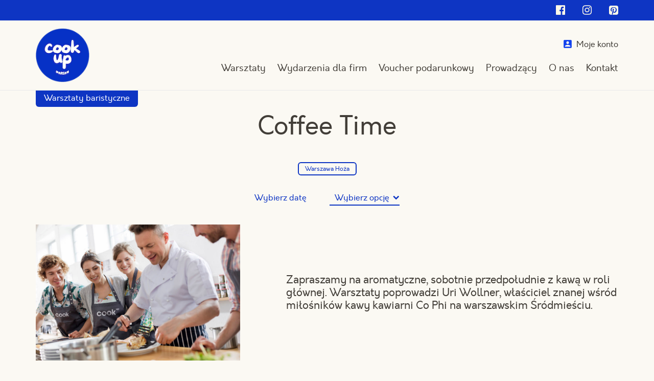

--- FILE ---
content_type: text/html; charset=UTF-8
request_url: https://www.cookup.pl/p/coffee-time/
body_size: 15948
content:
<!DOCTYPE html>
<html lang="pl-PL" itemscope itemtype="http://schema.org/WebPage">
<head>
<meta charset="UTF-8">
<!--
 name="author" content="GeekRoom.pl | www.geekroom.pl - Aleksander Mirecki, Piotr Rumianowski"

                                                .,,
              @@@@@@@@@@#                       *@&
            &@@                                 *@&
           %@%              .@@@@@&    (@@@@@,  *@&    &@,
           @@              @@     #@ .@&     @@ *@&  &@(
           @@       @@@@@ /@&&&&&&&@(@@&&&&&&&@ *@&&@%
           ,@@         @@ *@/        @@         *@& &@&
            .@@(       @@  @@.        @@        *@&   @@             ..
  @@@@@@@@@(   &@@@@@@@#    .@@@@@@*   /@@@@@&  *@&    *@&           @@
  @@*     #@%                                                        @@
  @@*     /@%  ,@@@@@&@@@@@&@@@@@/   @%.@@@@  @@@@@      %@ /@@@@&   @@
  @@*   *@@#  @@     %@* ,@&     @@  @@    &@@    @@     %@&     @@  @@
  @@#(#@@    @@,  @   @@ @@   %  .@@ @@    *@&    %@.    %@/     %@, @@
  @@*   &@&  @@,  @   @@ @@   @  .@@ @@    *@&    %@.    %@/     %@, @@
  @@*     @@  @@     &@, .@&     @@  @@    *@&    %@. ,. %@#    .@@  @@
  @@*      @@# *@@@@@&     &@@@@@(   @@    *@&    %@.*@@ %@/@@@@@*   @@
                                                         %@/
                     *&@@@%*                             %@/
                                                         %@/
-->
<meta name="viewport" content="width=device-width, initial-scale=1">
<title>Coffee Time - CookUp</title>
<link rel="profile" href="http://gmpg.org/xfn/11">

<script>
	// Google Consent Mode
	window.dataLayer = window.dataLayer || [];
	function gtag(){dataLayer.push(arguments);}

	gtag( 'consent', 'default', {
		ad_storage: 'denied',
		ad_user_data: 'denied',
		ad_personalization: 'denied',
		analytics_storage: 'denied',
		functionality_storage: 'denied',
		personalization_storage: 'denied',
		security_storage: 'denied',
		wait_for_update: 500
	});

	gtag( 'set', 'ads_data_redaction', true );

	[ 'scmp:cookiesaccepted', 'scmp:cookieschanged' ].forEach( function( e ) {
		window.addEventListener( e, () => {
			const analytics = CookieConsent.acceptedCategory( 'analytics' );
			const marketing = CookieConsent.acceptedCategory( 'marketing' );

			gtag( 'consent', 'update', {
				ad_storage: marketing ? 'granted' : 'denied',
				ad_user_data: marketing ? 'granted' : 'denied',
				ad_personalization: marketing ? 'granted' : 'denied',
				analytics_storage: analytics ? 'granted' : 'denied',
				functionality_storage: 'granted',
				personalization_storage: marketing ? 'granted' : 'denied',
				security_storage: 'granted'
			});
		});
	});
</script>

<meta name='robots' content='index, follow, max-image-preview:large, max-snippet:-1, max-video-preview:-1' />

<!-- Google Tag Manager for WordPress by gtm4wp.com -->
<script data-cfasync="false" data-pagespeed-no-defer>
	var gtm4wp_datalayer_name = "dataLayer";
	var dataLayer = dataLayer || [];
</script>
<!-- End Google Tag Manager for WordPress by gtm4wp.com -->
	<!-- This site is optimized with the Yoast SEO plugin v26.7 - https://yoast.com/wordpress/plugins/seo/ -->
	<link rel="canonical" href="https://www.cookup.pl/p/coffee-time/" />
	<meta property="og:locale" content="pl_PL" />
	<meta property="og:type" content="article" />
	<meta property="og:title" content="Coffee Time - CookUp" />
	<meta property="og:description" content="Zapraszamy na aromatyczne, sobotnie przedpołudnie z kawą w roli głównej. Warsztaty poprowadzi Uri Wollner, właściciel znanej wśród miłośników kawy kawiarni Co Phi na warszawskim Śródmieściu." />
	<meta property="og:url" content="https://www.cookup.pl/p/coffee-time/" />
	<meta property="og:site_name" content="CookUp" />
	<meta property="article:modified_time" content="2018-10-22T10:01:43+00:00" />
	<meta property="og:image" content="https://www.cookup.pl/wp-content/uploads/2018/10/16-12_ao_0823.jpg" />
	<meta property="og:image:width" content="1112" />
	<meta property="og:image:height" content="741" />
	<meta property="og:image:type" content="image/jpeg" />
	<meta name="twitter:card" content="summary_large_image" />
	<meta name="twitter:label1" content="Szacowany czas czytania" />
	<meta name="twitter:data1" content="1 minuta" />
	<script type="application/ld+json" class="yoast-schema-graph">{"@context":"https://schema.org","@graph":[{"@type":"WebPage","@id":"https://www.cookup.pl/p/coffee-time/","url":"https://www.cookup.pl/p/coffee-time/","name":"Coffee Time - CookUp","isPartOf":{"@id":"https://www.cookup.pl/#website"},"primaryImageOfPage":{"@id":"https://www.cookup.pl/p/coffee-time/#primaryimage"},"image":{"@id":"https://www.cookup.pl/p/coffee-time/#primaryimage"},"thumbnailUrl":"https://www.cookup.pl/newcookup/wp-content/uploads/2018/10/16-12_ao_0823.jpg","datePublished":"2018-10-22T09:59:05+00:00","dateModified":"2018-10-22T10:01:43+00:00","breadcrumb":{"@id":"https://www.cookup.pl/p/coffee-time/#breadcrumb"},"inLanguage":"pl-PL","potentialAction":[{"@type":"ReadAction","target":["https://www.cookup.pl/p/coffee-time/"]}]},{"@type":"ImageObject","inLanguage":"pl-PL","@id":"https://www.cookup.pl/p/coffee-time/#primaryimage","url":"https://www.cookup.pl/newcookup/wp-content/uploads/2018/10/16-12_ao_0823.jpg","contentUrl":"https://www.cookup.pl/newcookup/wp-content/uploads/2018/10/16-12_ao_0823.jpg","width":1112,"height":741},{"@type":"BreadcrumbList","@id":"https://www.cookup.pl/p/coffee-time/#breadcrumb","itemListElement":[{"@type":"ListItem","position":1,"name":"Strona główna","item":"https://www.cookup.pl/"},{"@type":"ListItem","position":2,"name":"Sklep","item":"https://www.cookup.pl/sklep/"},{"@type":"ListItem","position":3,"name":"Coffee Time"}]},{"@type":"WebSite","@id":"https://www.cookup.pl/#website","url":"https://www.cookup.pl/","name":"CookUp","description":"","publisher":{"@id":"https://www.cookup.pl/#organization"},"potentialAction":[{"@type":"SearchAction","target":{"@type":"EntryPoint","urlTemplate":"https://www.cookup.pl/?s={search_term_string}"},"query-input":{"@type":"PropertyValueSpecification","valueRequired":true,"valueName":"search_term_string"}}],"inLanguage":"pl-PL"},{"@type":"Organization","@id":"https://www.cookup.pl/#organization","name":"CookUp","url":"https://www.cookup.pl/","logo":{"@type":"ImageObject","inLanguage":"pl-PL","@id":"https://www.cookup.pl/#/schema/logo/image/","url":"https://www.cookup.pl/newcookup/wp-content/uploads/2025/07/cookup-logo.png","contentUrl":"https://www.cookup.pl/newcookup/wp-content/uploads/2025/07/cookup-logo.png","width":120,"height":121,"caption":"CookUp"},"image":{"@id":"https://www.cookup.pl/#/schema/logo/image/"}}]}</script>
	<!-- / Yoast SEO plugin. -->


<link rel="alternate" title="oEmbed (JSON)" type="application/json+oembed" href="https://www.cookup.pl/wp-json/oembed/1.0/embed?url=https%3A%2F%2Fwww.cookup.pl%2Fp%2Fcoffee-time%2F" />
<link rel="alternate" title="oEmbed (XML)" type="text/xml+oembed" href="https://www.cookup.pl/wp-json/oembed/1.0/embed?url=https%3A%2F%2Fwww.cookup.pl%2Fp%2Fcoffee-time%2F&#038;format=xml" />
<style id='wp-img-auto-sizes-contain-inline-css' type='text/css'>
img:is([sizes=auto i],[sizes^="auto," i]){contain-intrinsic-size:3000px 1500px}
/*# sourceURL=wp-img-auto-sizes-contain-inline-css */
</style>
<style id='classic-theme-styles-inline-css' type='text/css'>
/*! This file is auto-generated */
.wp-block-button__link{color:#fff;background-color:#32373c;border-radius:9999px;box-shadow:none;text-decoration:none;padding:calc(.667em + 2px) calc(1.333em + 2px);font-size:1.125em}.wp-block-file__button{background:#32373c;color:#fff;text-decoration:none}
/*# sourceURL=/wp-includes/css/classic-themes.min.css */
</style>
<link rel='stylesheet' id='photoswipe-css' href='https://www.cookup.pl/newcookup/wp-content/plugins/woocommerce/assets/css/photoswipe/photoswipe.min.css?ver=10.4.3' type='text/css' media='all' />
<link rel='stylesheet' id='photoswipe-default-skin-css' href='https://www.cookup.pl/newcookup/wp-content/plugins/woocommerce/assets/css/photoswipe/default-skin/default-skin.min.css?ver=10.4.3' type='text/css' media='all' />
<link rel='stylesheet' id='woocommerce-layout-css' href='https://www.cookup.pl/newcookup/wp-content/plugins/woocommerce/assets/css/woocommerce-layout.css?ver=10.4.3' type='text/css' media='all' />
<link rel='stylesheet' id='woocommerce-smallscreen-css' href='https://www.cookup.pl/newcookup/wp-content/plugins/woocommerce/assets/css/woocommerce-smallscreen.css?ver=10.4.3' type='text/css' media='only screen and (max-width: 768px)' />
<link rel='stylesheet' id='woocommerce-general-css' href='https://www.cookup.pl/newcookup/wp-content/plugins/woocommerce/assets/css/woocommerce.css?ver=10.4.3' type='text/css' media='all' />
<style id='woocommerce-inline-inline-css' type='text/css'>
.woocommerce form .form-row .required { visibility: visible; }
/*# sourceURL=woocommerce-inline-inline-css */
</style>
<link rel='stylesheet' id='scmp-cookie-consent-css' href='https://www.cookup.pl/newcookup/wp-content/plugins/splendid-cmp/assets/css/front/cookie-consent.min.css?ver=1.1.8' type='text/css' media='all' />
<link rel='stylesheet' id='wcssb-section-css' href='https://www.cookup.pl/newcookup/wp-content/plugins/splendid-sales-booster/assets/css/front/section.min.css?ver=1.5.2' type='text/css' media='all' />
<link rel='stylesheet' id='geekroom-style-css' href='https://www.cookup.pl/newcookup/wp-content/themes/geekroom/style.css?ver=22' type='text/css' media='all' />
<link rel='stylesheet' id='bootstrap-css' href='https://www.cookup.pl/newcookup/wp-content/themes/geekroom/bootstrap/css/bootstrap.css?ver=22' type='text/css' media='all' />
<link rel='stylesheet' id='projekt-css-css' href='https://www.cookup.pl/newcookup/wp-content/themes/geekroom/cookup-20251028v1.css?ver=1' type='text/css' media='all' />
<link rel='stylesheet' id='font-awesome-css-css' href='https://www.cookup.pl/newcookup/wp-content/themes/geekroom/fonts/font-awesome/css/font-awesome.min.css?ver=22' type='text/css' media='all' />
<link rel='stylesheet' id='font-more-sugar-css-css' href='https://www.cookup.pl/newcookup/wp-content/themes/geekroom/fonts/more-sugar/more-sugar.css?ver=22' type='text/css' media='all' />
<link rel='stylesheet' id='flexible-shipping-free-shipping-css' href='https://www.cookup.pl/newcookup/wp-content/plugins/flexible-shipping/assets/dist/css/free-shipping.css?ver=6.5.3.2' type='text/css' media='all' />
<link rel='stylesheet' id='payu-gateway-css' href='https://www.cookup.pl/newcookup/wp-content/plugins/woo-payu-payment-gateway/assets/css/payu-gateway.css?ver=2.9.0' type='text/css' media='all' />
<script type="text/javascript" src="https://www.cookup.pl/newcookup/wp-content/themes/geekroom/js/jquery/jquery.min.js?ver=6.9" id="jquery-js"></script>
<script type="text/javascript" src="https://www.cookup.pl/newcookup/wp-content/plugins/woocommerce/assets/js/zoom/jquery.zoom.min.js?ver=1.7.21-wc.10.4.3" id="wc-zoom-js" defer="defer" data-wp-strategy="defer"></script>
<script type="text/javascript" src="https://www.cookup.pl/newcookup/wp-content/plugins/woocommerce/assets/js/flexslider/jquery.flexslider.min.js?ver=2.7.2-wc.10.4.3" id="wc-flexslider-js" defer="defer" data-wp-strategy="defer"></script>
<script type="text/javascript" src="https://www.cookup.pl/newcookup/wp-content/plugins/woocommerce/assets/js/photoswipe/photoswipe.min.js?ver=4.1.1-wc.10.4.3" id="wc-photoswipe-js" defer="defer" data-wp-strategy="defer"></script>
<script type="text/javascript" src="https://www.cookup.pl/newcookup/wp-content/plugins/woocommerce/assets/js/photoswipe/photoswipe-ui-default.min.js?ver=4.1.1-wc.10.4.3" id="wc-photoswipe-ui-default-js" defer="defer" data-wp-strategy="defer"></script>
<script type="text/javascript" id="wc-single-product-js-extra">
/* <![CDATA[ */
var wc_single_product_params = {"i18n_required_rating_text":"Prosz\u0119 wybra\u0107 ocen\u0119","i18n_rating_options":["1 z 5 gwiazdek","2 z 5 gwiazdek","3 z 5 gwiazdek","4 z 5 gwiazdek","5 z 5 gwiazdek"],"i18n_product_gallery_trigger_text":"Wy\u015bwietl pe\u0142noekranow\u0105 galeri\u0119 obrazk\u00f3w","review_rating_required":"no","flexslider":{"rtl":false,"animation":"slide","smoothHeight":true,"directionNav":false,"controlNav":"thumbnails","slideshow":false,"animationSpeed":500,"animationLoop":false,"allowOneSlide":false},"zoom_enabled":"1","zoom_options":[],"photoswipe_enabled":"1","photoswipe_options":{"shareEl":false,"closeOnScroll":false,"history":false,"hideAnimationDuration":0,"showAnimationDuration":0},"flexslider_enabled":"1"};
//# sourceURL=wc-single-product-js-extra
/* ]]> */
</script>
<script type="text/javascript" src="https://www.cookup.pl/newcookup/wp-content/plugins/woocommerce/assets/js/frontend/single-product.min.js?ver=10.4.3" id="wc-single-product-js" defer="defer" data-wp-strategy="defer"></script>
<script type="text/javascript" src="https://www.cookup.pl/newcookup/wp-content/plugins/woocommerce/assets/js/jquery-blockui/jquery.blockUI.min.js?ver=2.7.0-wc.10.4.3" id="wc-jquery-blockui-js" defer="defer" data-wp-strategy="defer"></script>
<script type="text/javascript" src="https://www.cookup.pl/newcookup/wp-content/plugins/woocommerce/assets/js/js-cookie/js.cookie.min.js?ver=2.1.4-wc.10.4.3" id="wc-js-cookie-js" defer="defer" data-wp-strategy="defer"></script>
<script type="text/javascript" id="woocommerce-js-extra">
/* <![CDATA[ */
var woocommerce_params = {"ajax_url":"/newcookup/wp-admin/admin-ajax.php","wc_ajax_url":"/?wc-ajax=%%endpoint%%","i18n_password_show":"Poka\u017c has\u0142o","i18n_password_hide":"Ukryj has\u0142o"};
//# sourceURL=woocommerce-js-extra
/* ]]> */
</script>
<script type="text/javascript" src="https://www.cookup.pl/newcookup/wp-content/plugins/woocommerce/assets/js/frontend/woocommerce.min.js?ver=10.4.3" id="woocommerce-js" defer="defer" data-wp-strategy="defer"></script>
<script type="text/javascript" id="scmp-cookie-consent-js-extra" data-dont-merge="data-dont-merge">
/* <![CDATA[ */
var scmpCookieConsentSettings = {"rest_url":"https://www.cookup.pl/wp-json/","privacy_policy_url":"https://www.cookup.pl/polityka-prywatnosci/","i18n":{"accept_all":"Zaakceptuj wszystkie","reject_all":null,"privacy_policy":"Polityka prywatno\u015bci","close":"Zamknij","consent":{"title":"Ta witryna korzysta z plik\u00f3w cookies","desc":"Wykorzystujemy pliki cookie do spersonalizowania tre\u015bci i reklam, aby oferowa\u0107 funkcje spo\u0142eczno\u015bciowe i analizowa\u0107 ruch w naszej witrynie. Informacje o tym, jak korzystasz z naszej witryny, udost\u0119pniamy partnerom spo\u0142eczno\u015bciowym, reklamowym i analitycznym. Partnerzy mog\u0105 po\u0142\u0105czy\u0107 te informacje z innymi danymi otrzymanymi od Ciebie lub uzyskanymi podczas korzystania z ich us\u0142ug.","show_preferences_btn":"Dostosuj"},"preferences":{"title":"Ustawienia prywatno\u015bci","save_preferences_btn":"Zezw\u00f3l na wybrane","cookie_usage_title":"Wykorzystanie plik\u00f3w cookies","cookie_usage_desc":"Pliki cookie (ciasteczka) to ma\u0142e pliki tekstowe, kt\u00f3re mog\u0105 by\u0107 stosowane przez strony internetowe, aby u\u017cytkownicy mogli korzysta\u0107 ze stron w bardziej sprawny spos\u00f3b.\r\n\r\nPrawo stanowi, \u017ce mo\u017cemy przechowywa\u0107 pliki cookie na urz\u0105dzeniu u\u017cytkownika, je\u015bli jest to niezb\u0119dne do funkcjonowania niniejszej strony. Do wszystkich innych rodzaj\u00f3w plik\u00f3w cookie potrzebujemy zezwolenia u\u017cytkownika.\r\n\r\nNiniejsza strona korzysta z r\u00f3\u017cnych rodzaj\u00f3w plik\u00f3w cookie. Niekt\u00f3re pliki cookie umieszczane s\u0105 przez us\u0142ugi stron trzecich, kt\u00f3re pojawiaj\u0105 si\u0119 na naszych stronach.\r\n\r\nW dowolnej chwili mo\u017cesz wycofa\u0107 swoj\u0105 zgod\u0119 w Deklaracji dot. plik\u00f3w cookie na naszej witrynie.\r\n\r\nDowiedz si\u0119 wi\u0119cej na temat tego, kim jeste\u015bmy, jak mo\u017cna si\u0119 z nami skontaktowa\u0107 i w jaki spos\u00f3b przetwarzamy dane osobowe na stronie \u003Ca href=\"https://www.cookup.pl/polityka-prywatnosci/\" rel=\"privacy-policy\"\u003EPolityka prywatno\u015bci\u003C/a\u003E.","necessary":"Niezb\u0119dne","necessary_desc":"Niezb\u0119dne pliki cookie przyczyniaj\u0105 si\u0119 do u\u017cyteczno\u015bci strony poprzez umo\u017cliwianie podstawowych funkcji takich jak nawigacja na stronie i dost\u0119p do bezpiecznych obszar\u00f3w strony internetowej. Strona internetowa nie mo\u017ce funkcjonowa\u0107 poprawnie bez tych ciasteczek.","always_enabled":"Zawsze w\u0142\u0105czone","analytics":"Analityczne","analytics_desc":"Analityczne pliki cookie pomagaj\u0105 w\u0142a\u015bcicielem stron internetowych zrozumie\u0107, w jaki spos\u00f3b r\u00f3\u017cni u\u017cytkownicy zachowuj\u0105 si\u0119 na stronie, gromadz\u0105c i zg\u0142aszaj\u0105c anonimowe informacje.","marketing":"Marketingowe","marketing_desc":"Marketingowe pliki cookie stosowane s\u0105 w celu \u015bledzenia u\u017cytkownik\u00f3w na stronach internetowych. Celem jest wy\u015bwietlanie reklam, kt\u00f3re s\u0105 istotne i interesuj\u0105ce dla poszczeg\u00f3lnych u\u017cytkownik\u00f3w i tym samym bardziej cenne dla wydawc\u00f3w i reklamodawc\u00f3w strony trzeciej."}}};
//# sourceURL=scmp-cookie-consent-js-extra
/* ]]> */
</script>
<script data-dont-merge type="text/javascript" src="https://www.cookup.pl/newcookup/wp-content/plugins/splendid-cmp/assets/js/front/cookie-consent.min.js?ver=1.1.8" id="scmp-cookie-consent-js" defer="defer" data-wp-strategy="defer"></script>
<script type="text/javascript" src="https://www.cookup.pl/newcookup/wp-content/themes/geekroom/js/jquery/jquery-migrate.min.js?ver=6.9" id="jquery-migrate-js"></script>
<link rel="https://api.w.org/" href="https://www.cookup.pl/wp-json/" /><link rel="alternate" title="JSON" type="application/json" href="https://www.cookup.pl/wp-json/wp/v2/product/841" /><link rel='shortlink' href='https://www.cookup.pl/?p=841' />

<!-- Google Tag Manager for WordPress by gtm4wp.com -->
<!-- GTM Container placement set to automatic -->
<script data-cfasync="false" data-pagespeed-no-defer>
	var dataLayer_content = {"pagePostType":"product","pagePostType2":"single-product","pagePostAuthor":"jakub"};
	dataLayer.push( dataLayer_content );
</script>
<script data-cfasync="false" data-pagespeed-no-defer>
(function(w,d,s,l,i){w[l]=w[l]||[];w[l].push({'gtm.start':
new Date().getTime(),event:'gtm.js'});var f=d.getElementsByTagName(s)[0],
j=d.createElement(s),dl=l!='dataLayer'?'&l='+l:'';j.async=true;j.src=
'//www.googletagmanager.com/gtm.js?id='+i+dl;f.parentNode.insertBefore(j,f);
})(window,document,'script','dataLayer','GTM-MWSTBSK');
</script>
<!-- End Google Tag Manager for WordPress by gtm4wp.com --><script type="text/javascript">var ajaxurl = "/newcookup/wp-admin/admin-ajax.php";</script>
	<noscript><style>.woocommerce-product-gallery{ opacity: 1 !important; }</style></noscript>
		<script>
		jQuery(document).ready(function($){

			// Enqueue Facebook Pixel fbevents.js library on marketing cookies accepted
			window.addEventListener( 'scmp:cookiesaccepted', ( e ) => {
				if ( ! CookieConsent.acceptedCategory( 'marketing' ) ) return;

				// Facebook Pixel Code
				!function(f,b,e,v,n,t,s)
				{if(f.fbq)return;n=f.fbq=function(){n.callMethod?
				n.callMethod.apply(n,arguments):n.queue.push(arguments)};
				if(!f._fbq)f._fbq=n;n.push=n;n.loaded=!0;n.version='2.0';
				n.queue=[];t=b.createElement(e);t.async=!0;
				t.src=v;s=b.getElementsByTagName(e)[0];
				s.parentNode.insertBefore(t,s)}(window, document,'script',
				'https://connect.facebook.net/en_US/fbevents.js');

				fbq('init', '725552470347756');
				fbq('track', 'PageView');
				// End Facebook Pixel Code
			});

		});
	</script>
<link rel="icon" href="https://www.cookup.pl/newcookup/wp-content/uploads/2025/07/7-100x100.png" sizes="32x32" />
<link rel="icon" href="https://www.cookup.pl/newcookup/wp-content/uploads/2025/07/7.png" sizes="192x192" />
<link rel="apple-touch-icon" href="https://www.cookup.pl/newcookup/wp-content/uploads/2025/07/7.png" />
<meta name="msapplication-TileImage" content="https://www.cookup.pl/newcookup/wp-content/uploads/2025/07/7.png" />
	<style>
		@font-face {
			font-family: 'Orkney';
			src: url('https://www.cookup.pl/newcookup/wp-content/themes/geekroom/fonts/orkney/orkney_bold_italic-webfont.eot');
			src: url('https://www.cookup.pl/newcookup/wp-content/themes/geekroom/fonts/orkney/orkney_bold_italic-webfont.eot?#iefix') format('embedded-opentype'),
				 url('https://www.cookup.pl/newcookup/wp-content/themes/geekroom/fonts/orkney/orkney_bold_italic-webfont.woff2') format('woff2'),
				 url('https://www.cookup.pl/newcookup/wp-content/themes/geekroom/fonts/orkney/orkney_bold_italic-webfont.woff') format('woff'),
				 url('https://www.cookup.pl/newcookup/wp-content/themes/geekroom/fonts/orkney/orkney_bold_italic-webfont.svg#orkneybolditalic') format('svg');
			font-weight: bold;
			font-style: italic;
			font-display: swap;
		}

		@font-face {
			font-family: 'Orkney';
			src: url('https://www.cookup.pl/newcookup/wp-content/themes/geekroom/fonts/orkney/orkney_bold-webfont.eot');
			src: url('https://www.cookup.pl/newcookup/wp-content/themes/geekroom/fonts/orkney/orkney_bold-webfont.eot?#iefix') format('embedded-opentype'),
				 url('https://www.cookup.pl/newcookup/wp-content/themes/geekroom/fonts/orkney/orkney_bold-webfont.woff2') format('woff2'),
				 url('https://www.cookup.pl/newcookup/wp-content/themes/geekroom/fonts/orkney/orkney_bold-webfont.woff') format('woff'),
				 url('https://www.cookup.pl/newcookup/wp-content/themes/geekroom/fonts/orkney/orkney_bold-webfont.svg#orkneybold') format('svg');
			font-weight: bold;
			font-style: normal;
			font-display: swap;
		}

		@font-face {
			font-family: 'Orkney';
			src: url('https://www.cookup.pl/newcookup/wp-content/themes/geekroom/fonts/orkney/orkney_regular_italic-webfont.eot');
			src: url('https://www.cookup.pl/newcookup/wp-content/themes/geekroom/fonts/orkney/orkney_regular_italic-webfont.eot?#iefix') format('embedded-opentype'),
				 url('https://www.cookup.pl/newcookup/wp-content/themes/geekroom/fonts/orkney/orkney_regular_italic-webfont.woff2') format('woff2'),
				 url('https://www.cookup.pl/newcookup/wp-content/themes/geekroom/fonts/orkney/orkney_regular_italic-webfont.woff') format('woff'),
				 url('https://www.cookup.pl/newcookup/wp-content/themes/geekroom/fonts/orkney/orkney_regular_italic-webfont.svg#orkneyitalic') format('svg');
			font-weight: normal;
			font-style: italic;
			font-display: swap;
		}

		@font-face {
			font-family: 'Orkney';
			src: url('https://www.cookup.pl/newcookup/wp-content/themes/geekroom/fonts/orkney/orkney_regular-webfont.eot');
			src: url('https://www.cookup.pl/newcookup/wp-content/themes/geekroom/fonts/orkney/orkney_regular-webfont.eot?#iefix') format('embedded-opentype'),
				 url('https://www.cookup.pl/newcookup/wp-content/themes/geekroom/fonts/orkney/orkney_regular-webfont.woff2') format('woff2'),
				 url('https://www.cookup.pl/newcookup/wp-content/themes/geekroom/fonts/orkney/orkney_regular-webfont.woff') format('woff'),
				 url('https://www.cookup.pl/newcookup/wp-content/themes/geekroom/fonts/orkney/orkney_regular-webfont.svg#orkneyregular') format('svg');
			font-weight: normal;
			font-style: normal;
			font-display: swap;
		}

		@font-face {
		    font-family: 'more_sugarextras';
		    src: url('https://www.cookup.pl/newcookup/wp-content/themes/geekroom/fonts/moresugar/moresugar-extras-webfont.woff2') format('woff2'),
		         url('https://www.cookup.pl/newcookup/wp-content/themes/geekroom/fonts/moresugar/moresugar-extras-webfont.woff') format('woff');
		    font-weight: bold;
		    font-style: normal;

		}

		@font-face {
		    font-family: 'more_sugarextras';
		    src: url('https://www.cookup.pl/newcookup/wp-content/themes/geekroom/fonts/moresugar/moresugar-extras-webfont.woff2') format('woff2'),
		         url('https://www.cookup.pl/newcookup/wp-content/themes/geekroom/fonts/moresugar/moresugar-extras-webfont.woff') format('woff');
		    font-weight: bold;
		    font-style: normal;

		}


		@font-face {
		    font-family: 'more_sugarregular';
		    src: url('https://www.cookup.pl/newcookup/wp-content/themes/geekroom/fonts/moresugar/moresugar-regular-webfont.woff2') format('woff2'),
		         url('https://www.cookup.pl/newcookup/wp-content/themes/geekroom/fonts/moresugar/moresugar-regular-webfont.woff') format('woff');
		    font-weight: normal;
		    font-style: normal;

		}

		@font-face {
		    font-family: 'more_sugarregular';
		    src: url('https://www.cookup.pl/newcookup/wp-content/themes/geekroom/fonts/moresugar/moresugar-regular-webfont.woff2') format('woff2'),
		         url('https://www.cookup.pl/newcookup/wp-content/themes/geekroom/fonts/moresugar/moresugar-regular-webfont.woff') format('woff');
		    font-weight: normal;
		    font-style: normal;

		}

		@font-face {
		    font-family: 'more_sugarthin';
		    src: url('https://www.cookup.pl/newcookup/wp-content/themes/geekroom/fonts/moresugar/moresugar-thin-webfont.woff2') format('woff2'),
		         url('https://www.cookup.pl/newcookup/wp-content/themes/geekroom/fonts/moresugar/moresugar-thin-webfont.woff') format('woff');
		    font-weight: thin;
		    font-style: normal;

		}

		@font-face {
		    font-family: 'more_sugarthin';
		    src: url('https://www.cookup.pl/newcookup/wp-content/themes/geekroom/fonts/moresugar/moresugar-thin-webfont.woff2') format('woff2'),
		         url('https://www.cookup.pl/newcookup/wp-content/themes/geekroom/fonts/moresugar/moresugar-thin-webfont.woff') format('woff');
		    font-weight: thin;
		    font-style: normal;

		}
	</style>

<!-- HTML5 Shim and Respond.js IE8 support of HTML5 elements and media queries -->
<!-- WARNING: Respond.js doesn't work if you view the page via file:// -->
<!--[if lt IE 9]>
    <script src="https://oss.maxcdn.com/libs/html5shiv/3.7.0/html5shiv.js"></script>
    <script src="https://oss.maxcdn.com/libs/respond.js/1.4.2/respond.min.js"></script>
<![endif]-->

<link rel='stylesheet' id='wc-blocks-style-css' href='https://www.cookup.pl/newcookup/wp-content/plugins/woocommerce/assets/client/blocks/wc-blocks.css?ver=wc-10.4.3' type='text/css' media='all' />
<style id='global-styles-inline-css' type='text/css'>
:root{--wp--preset--aspect-ratio--square: 1;--wp--preset--aspect-ratio--4-3: 4/3;--wp--preset--aspect-ratio--3-4: 3/4;--wp--preset--aspect-ratio--3-2: 3/2;--wp--preset--aspect-ratio--2-3: 2/3;--wp--preset--aspect-ratio--16-9: 16/9;--wp--preset--aspect-ratio--9-16: 9/16;--wp--preset--color--black: #000000;--wp--preset--color--cyan-bluish-gray: #abb8c3;--wp--preset--color--white: #ffffff;--wp--preset--color--pale-pink: #f78da7;--wp--preset--color--vivid-red: #cf2e2e;--wp--preset--color--luminous-vivid-orange: #ff6900;--wp--preset--color--luminous-vivid-amber: #fcb900;--wp--preset--color--light-green-cyan: #7bdcb5;--wp--preset--color--vivid-green-cyan: #00d084;--wp--preset--color--pale-cyan-blue: #8ed1fc;--wp--preset--color--vivid-cyan-blue: #0693e3;--wp--preset--color--vivid-purple: #9b51e0;--wp--preset--gradient--vivid-cyan-blue-to-vivid-purple: linear-gradient(135deg,rgb(6,147,227) 0%,rgb(155,81,224) 100%);--wp--preset--gradient--light-green-cyan-to-vivid-green-cyan: linear-gradient(135deg,rgb(122,220,180) 0%,rgb(0,208,130) 100%);--wp--preset--gradient--luminous-vivid-amber-to-luminous-vivid-orange: linear-gradient(135deg,rgb(252,185,0) 0%,rgb(255,105,0) 100%);--wp--preset--gradient--luminous-vivid-orange-to-vivid-red: linear-gradient(135deg,rgb(255,105,0) 0%,rgb(207,46,46) 100%);--wp--preset--gradient--very-light-gray-to-cyan-bluish-gray: linear-gradient(135deg,rgb(238,238,238) 0%,rgb(169,184,195) 100%);--wp--preset--gradient--cool-to-warm-spectrum: linear-gradient(135deg,rgb(74,234,220) 0%,rgb(151,120,209) 20%,rgb(207,42,186) 40%,rgb(238,44,130) 60%,rgb(251,105,98) 80%,rgb(254,248,76) 100%);--wp--preset--gradient--blush-light-purple: linear-gradient(135deg,rgb(255,206,236) 0%,rgb(152,150,240) 100%);--wp--preset--gradient--blush-bordeaux: linear-gradient(135deg,rgb(254,205,165) 0%,rgb(254,45,45) 50%,rgb(107,0,62) 100%);--wp--preset--gradient--luminous-dusk: linear-gradient(135deg,rgb(255,203,112) 0%,rgb(199,81,192) 50%,rgb(65,88,208) 100%);--wp--preset--gradient--pale-ocean: linear-gradient(135deg,rgb(255,245,203) 0%,rgb(182,227,212) 50%,rgb(51,167,181) 100%);--wp--preset--gradient--electric-grass: linear-gradient(135deg,rgb(202,248,128) 0%,rgb(113,206,126) 100%);--wp--preset--gradient--midnight: linear-gradient(135deg,rgb(2,3,129) 0%,rgb(40,116,252) 100%);--wp--preset--font-size--small: 13px;--wp--preset--font-size--medium: 20px;--wp--preset--font-size--large: 36px;--wp--preset--font-size--x-large: 42px;--wp--preset--spacing--20: 0.44rem;--wp--preset--spacing--30: 0.67rem;--wp--preset--spacing--40: 1rem;--wp--preset--spacing--50: 1.5rem;--wp--preset--spacing--60: 2.25rem;--wp--preset--spacing--70: 3.38rem;--wp--preset--spacing--80: 5.06rem;--wp--preset--shadow--natural: 6px 6px 9px rgba(0, 0, 0, 0.2);--wp--preset--shadow--deep: 12px 12px 50px rgba(0, 0, 0, 0.4);--wp--preset--shadow--sharp: 6px 6px 0px rgba(0, 0, 0, 0.2);--wp--preset--shadow--outlined: 6px 6px 0px -3px rgb(255, 255, 255), 6px 6px rgb(0, 0, 0);--wp--preset--shadow--crisp: 6px 6px 0px rgb(0, 0, 0);}:where(.is-layout-flex){gap: 0.5em;}:where(.is-layout-grid){gap: 0.5em;}body .is-layout-flex{display: flex;}.is-layout-flex{flex-wrap: wrap;align-items: center;}.is-layout-flex > :is(*, div){margin: 0;}body .is-layout-grid{display: grid;}.is-layout-grid > :is(*, div){margin: 0;}:where(.wp-block-columns.is-layout-flex){gap: 2em;}:where(.wp-block-columns.is-layout-grid){gap: 2em;}:where(.wp-block-post-template.is-layout-flex){gap: 1.25em;}:where(.wp-block-post-template.is-layout-grid){gap: 1.25em;}.has-black-color{color: var(--wp--preset--color--black) !important;}.has-cyan-bluish-gray-color{color: var(--wp--preset--color--cyan-bluish-gray) !important;}.has-white-color{color: var(--wp--preset--color--white) !important;}.has-pale-pink-color{color: var(--wp--preset--color--pale-pink) !important;}.has-vivid-red-color{color: var(--wp--preset--color--vivid-red) !important;}.has-luminous-vivid-orange-color{color: var(--wp--preset--color--luminous-vivid-orange) !important;}.has-luminous-vivid-amber-color{color: var(--wp--preset--color--luminous-vivid-amber) !important;}.has-light-green-cyan-color{color: var(--wp--preset--color--light-green-cyan) !important;}.has-vivid-green-cyan-color{color: var(--wp--preset--color--vivid-green-cyan) !important;}.has-pale-cyan-blue-color{color: var(--wp--preset--color--pale-cyan-blue) !important;}.has-vivid-cyan-blue-color{color: var(--wp--preset--color--vivid-cyan-blue) !important;}.has-vivid-purple-color{color: var(--wp--preset--color--vivid-purple) !important;}.has-black-background-color{background-color: var(--wp--preset--color--black) !important;}.has-cyan-bluish-gray-background-color{background-color: var(--wp--preset--color--cyan-bluish-gray) !important;}.has-white-background-color{background-color: var(--wp--preset--color--white) !important;}.has-pale-pink-background-color{background-color: var(--wp--preset--color--pale-pink) !important;}.has-vivid-red-background-color{background-color: var(--wp--preset--color--vivid-red) !important;}.has-luminous-vivid-orange-background-color{background-color: var(--wp--preset--color--luminous-vivid-orange) !important;}.has-luminous-vivid-amber-background-color{background-color: var(--wp--preset--color--luminous-vivid-amber) !important;}.has-light-green-cyan-background-color{background-color: var(--wp--preset--color--light-green-cyan) !important;}.has-vivid-green-cyan-background-color{background-color: var(--wp--preset--color--vivid-green-cyan) !important;}.has-pale-cyan-blue-background-color{background-color: var(--wp--preset--color--pale-cyan-blue) !important;}.has-vivid-cyan-blue-background-color{background-color: var(--wp--preset--color--vivid-cyan-blue) !important;}.has-vivid-purple-background-color{background-color: var(--wp--preset--color--vivid-purple) !important;}.has-black-border-color{border-color: var(--wp--preset--color--black) !important;}.has-cyan-bluish-gray-border-color{border-color: var(--wp--preset--color--cyan-bluish-gray) !important;}.has-white-border-color{border-color: var(--wp--preset--color--white) !important;}.has-pale-pink-border-color{border-color: var(--wp--preset--color--pale-pink) !important;}.has-vivid-red-border-color{border-color: var(--wp--preset--color--vivid-red) !important;}.has-luminous-vivid-orange-border-color{border-color: var(--wp--preset--color--luminous-vivid-orange) !important;}.has-luminous-vivid-amber-border-color{border-color: var(--wp--preset--color--luminous-vivid-amber) !important;}.has-light-green-cyan-border-color{border-color: var(--wp--preset--color--light-green-cyan) !important;}.has-vivid-green-cyan-border-color{border-color: var(--wp--preset--color--vivid-green-cyan) !important;}.has-pale-cyan-blue-border-color{border-color: var(--wp--preset--color--pale-cyan-blue) !important;}.has-vivid-cyan-blue-border-color{border-color: var(--wp--preset--color--vivid-cyan-blue) !important;}.has-vivid-purple-border-color{border-color: var(--wp--preset--color--vivid-purple) !important;}.has-vivid-cyan-blue-to-vivid-purple-gradient-background{background: var(--wp--preset--gradient--vivid-cyan-blue-to-vivid-purple) !important;}.has-light-green-cyan-to-vivid-green-cyan-gradient-background{background: var(--wp--preset--gradient--light-green-cyan-to-vivid-green-cyan) !important;}.has-luminous-vivid-amber-to-luminous-vivid-orange-gradient-background{background: var(--wp--preset--gradient--luminous-vivid-amber-to-luminous-vivid-orange) !important;}.has-luminous-vivid-orange-to-vivid-red-gradient-background{background: var(--wp--preset--gradient--luminous-vivid-orange-to-vivid-red) !important;}.has-very-light-gray-to-cyan-bluish-gray-gradient-background{background: var(--wp--preset--gradient--very-light-gray-to-cyan-bluish-gray) !important;}.has-cool-to-warm-spectrum-gradient-background{background: var(--wp--preset--gradient--cool-to-warm-spectrum) !important;}.has-blush-light-purple-gradient-background{background: var(--wp--preset--gradient--blush-light-purple) !important;}.has-blush-bordeaux-gradient-background{background: var(--wp--preset--gradient--blush-bordeaux) !important;}.has-luminous-dusk-gradient-background{background: var(--wp--preset--gradient--luminous-dusk) !important;}.has-pale-ocean-gradient-background{background: var(--wp--preset--gradient--pale-ocean) !important;}.has-electric-grass-gradient-background{background: var(--wp--preset--gradient--electric-grass) !important;}.has-midnight-gradient-background{background: var(--wp--preset--gradient--midnight) !important;}.has-small-font-size{font-size: var(--wp--preset--font-size--small) !important;}.has-medium-font-size{font-size: var(--wp--preset--font-size--medium) !important;}.has-large-font-size{font-size: var(--wp--preset--font-size--large) !important;}.has-x-large-font-size{font-size: var(--wp--preset--font-size--x-large) !important;}
/*# sourceURL=global-styles-inline-css */
</style>
</head>

<body class="wp-singular product-template-default single single-product postid-841 wp-custom-logo wp-theme-geekroom theme-geekroom woocommerce woocommerce-page woocommerce-no-js">



<a href="#content" class="sr-only visible-on-focus">Przejdź do treści</a>

<div id="page" class="hfeed site">

<nav class="navbar navbar-default">

    <div class="header-top">
      <div class="container">
        <ul id="menu-header" class="header-nav"><li id="menu-item-102" class="menu-item menu-item-type-custom menu-item-object-custom menu-item-102"><a href="https://www.facebook.com/CookUpStudio/"><i class="fa fa-facebook-official"></i><span class="sr-only">Facebook</span></a></li>
<li id="menu-item-107" class="menu-item menu-item-type-custom menu-item-object-custom menu-item-107"><a href="https://www.instagram.com/cookup_studio/?hl=pl"><i class="fa fa-instagram"></i><span class="sr-only">Instagram</span></a></li>
<li id="menu-item-108" class="menu-item menu-item-type-custom menu-item-object-custom menu-item-108"><a href="https://pl.pinterest.com/cookupstudio/"><i class="fa fa-pinterest-square"></i><span class="sr-only">Pinterest</span></a></li>
</ul>      </div>
    </div>

    <div class="container">
        <div class="navbar-header">

          <a href="https://www.cookup.pl/" class="custom-logo-link" rel="home"><img width="120" height="121" src="https://www.cookup.pl/newcookup/wp-content/uploads/2025/07/cookup-logo.png" class="custom-logo" alt="CookUp" decoding="async" srcset="https://www.cookup.pl/newcookup/wp-content/uploads/2025/07/cookup-logo.png 120w, https://www.cookup.pl/newcookup/wp-content/uploads/2025/07/cookup-logo-100x100.png 100w" sizes="(max-width: 120px) 100vw, 120px" /></a>
          
          <button type="button" class="navbar-toggle" data-toggle="collapse" data-target=".navbar-ex1-collapse">
              <span class="sr-only">Pokaż menu</span>
              <span class="icon-bar"></span>
              <span class="icon-bar"></span>
              <span class="icon-bar"></span>
          </button>

          <div class="header-actions-container">

            <a rel="nofollow" class="header-account-link" href="https://www.cookup.pl/moje-konto/">
              <span>Moje konto</span>
            </a>

                      </div>

        </div>

        <div class="collapse navbar-collapse navbar-ex1-collapse">

          <ul id="menu-menu-glowne" class="nav navbar-nav"><li id="menu-item-12769" class="menu-item menu-item-type-taxonomy menu-item-object-product_cat current-product-ancestor menu-item-12769"><a title="Warsztaty" href="https://www.cookup.pl/k/warsztaty/">Warsztaty</a></li>
<li id="menu-item-275" class="menu-item menu-item-type-post_type menu-item-object-page menu-item-275"><a title="Wydarzenia dla firm" href="https://www.cookup.pl/dla-firm/">Wydarzenia dla firm</a></li>
<li id="menu-item-403" class="menu-item menu-item-type-post_type menu-item-object-product menu-item-403"><a title="Voucher podarunkowy" href="https://www.cookup.pl/p/voucher-podarunkowy-cookup/">Voucher podarunkowy</a></li>
<li id="menu-item-272" class="menu-item menu-item-type-post_type menu-item-object-page menu-item-272"><a title="Prowadzący" href="https://www.cookup.pl/prowadzacy/">Prowadzący</a></li>
<li id="menu-item-273" class="menu-item menu-item-type-post_type menu-item-object-page menu-item-273"><a title="O nas" href="https://www.cookup.pl/o-nas/">O nas</a></li>
<li id="menu-item-274" class="menu-item menu-item-type-post_type menu-item-object-page menu-item-274"><a title="Kontakt" href="https://www.cookup.pl/kontakt/">Kontakt</a></li>
<li class="menu-item menu-item-type-custom menu-item-object-custom"><a href="#content" class="last-of-menu sr-only visible-on-focus">Przejdź do treści</a></li></ul>
        </div>
    </div>
</nav>

	<div id="content" class="site-content">

	<div id="primary" class="content-area"><main id="main" class="site-main" role="main">	<script>
		jQuery(document).ready(function($){
			$('.js-product-box-details-toggle').click(function(e){
				$(this).parents('li.product').find('.product-box-details-wrap').slideToggle(300);
				$(this).find('.fa').toggleClass('active');
				return false;
			});


			$( ".woocommerce-loop-product__link" ).click(function() {
				gtag('event', 'From listing to workshop page', {
					'event_category' : 'From listing to workshop page',
					'event_label' : 'Button'
				  });
			});

		});
	</script>
	
					
			<div class="woocommerce-notices-wrapper"></div><div id="product-841" class="product type-product post-841 status-publish first instock product_cat-kawa has-post-thumbnail taxable shipping-taxable purchasable product-type-variable">

			<div class="cpl-product custom-product-layout">
	
	<div class="summary entry-summary">
		

<div class="the-cover-container the-cover-container-product-workshop-or-academy">
	
	<div class="the-cover-content-wrap">
		<div class="the-cover-content">
			<h1 class="cover-title the-cover-title">
				Coffee Time			</h1>

			
			
			
			<div class="cpl-product-categories">
				<div class="container">
											<a href="https://www.cookup.pl/k/warsztaty/kawa/" class="cpl-product-category">Warsztaty baristyczne</a>
									</div>
			</div>
			
<div class="cpl-product-header">

			<div class="cpl-product-studio-wrap">
							<div class="cpl-product-studio">Warszawa Hoża</div>
					</div>
	
	
	<form class="cpl-product-pa_termin-form" action="//www.cookup.pl/p/coffee-time/" method="GET">

		<label for="attribute_pa_termin">Wybierz datę</label>

		<div class="cpl-product-pa_termin-select-wrapper">
			<select id="product_pa_termin_filter" class="cpl-product-pa_termin-select js-product-attribute-filter" name="attribute_pa_termin" data-attribute_name="attribute_pa_termin" data-show_option_none="yes"><option value="">Wybierz opcję</option></select>		</div>

		<script>
			jQuery(document).ready(function($){
				$('.js-product-attribute-filter').on('change', function(e){
					$(this).parents('form').submit();
				});
			});
		</script>

	</form>

	
	
</div>

		</div>
	</div>

</div>


		</div>

			<div class="cpl-product-thumbnail-and-excerpt">
			<div class="container">
				<div class="cpl-product-thumbnail-and-excerpt-wrap">

					
						<div class="cpl-product-thumbnail">

							<img width="800" height="533" src="https://www.cookup.pl/newcookup/wp-content/uploads/2018/10/16-12_ao_0823-1024x682.jpg" class="img-responsive cpl-product-thumbnail-img" alt="" decoding="async" fetchpriority="high" srcset="https://www.cookup.pl/newcookup/wp-content/uploads/2018/10/16-12_ao_0823-1024x682.jpg 1024w, https://www.cookup.pl/newcookup/wp-content/uploads/2018/10/16-12_ao_0823-600x400.jpg 600w, https://www.cookup.pl/newcookup/wp-content/uploads/2018/10/16-12_ao_0823-300x200.jpg 300w, https://www.cookup.pl/newcookup/wp-content/uploads/2018/10/16-12_ao_0823-768x512.jpg 768w, https://www.cookup.pl/newcookup/wp-content/uploads/2018/10/16-12_ao_0823-263x175.jpg 263w, https://www.cookup.pl/newcookup/wp-content/uploads/2018/10/16-12_ao_0823.jpg 1112w" sizes="(max-width: 800px) 100vw, 800px" />
						</div>

					
					
						<div class="cpl-product-excerpt">
							Zapraszamy na aromatyczne, sobotnie przedpołudnie z kawą w roli głównej. Warsztaty poprowadzi Uri Wollner, właściciel znanej wśród miłośników kawy kawiarni Co Phi na warszawskim Śródmieściu.						</div>

					
				</div>
			</div>
		</div>

	
		<div class="container cpl-product-description">
			<div class="row">
				<div class="col-md-6 col-md-offset-5">
					<div class="entry-content">
						<p>Zapraszamy na aromatyczne, sobotnie przedpołudnie z kawą w roli głównej. Warsztaty poprowadzi Uri Wollner, właściciel znanej wśród miłośników kawy kawiarni Co Phi na warszawskim Śródmieściu. W ruch pójdą syfony, chemexy, kawiarki i flipy. Będzie też specjalnie przygotowana na zajęcia kawa oraz dużo praktycznej wiedzy. Uri opowie Wam jak poznać wysokiej jakości kawę oraz nauczy w jaki sposób parzyć kawę w domu, aby uzyskać najlepszy smak. Dowiecie się czy do przygotowania kawy idealnej potrzebny jest specjalistyczny sprzęt. Będziecie mogli porównać smak tego samego rodzaju kawy zaparzonej na wiele sposobów przy użyciu takich narzędzi jak: aeropress, chemex, syfon, drip, frenchpress, kawiarka czy flip. Dodatkowo przygotujecie pyszne dania z wykorzystaniem kawy: kanapkę z kawą i bekonem z pastą z koziego sera i daktyli, granolę kawowo-czekoladową oraz owsiane muffiny czekoladowo-kawowe z syropem klonowym, a z ziaren z mielonej kawy każdy będzie mógł przygotować aromatyzowany peeling do ciała i zabrać go do domu w specjalnie przygotowanym słoiczku. Spotkanie zakończy się degustacją wspólnie przygotowanych dań w formie brunchu. Na warsztatach serwowane będą ciepłe i zimne napoje (herbata, woda) oraz sezonowy, aromatyczny napar. UWAGA: ZAJĘCIA PROWADZONE SĄ W JĘZYKU ANGIELSKIM.</p>
					</div>
				</div>
			</div>
		</div>

			<div class="cpl-product-about-company">
			<div class="container">
													<div class="row">
													<div class="col-md-6 cpl-product-about-company-columns">
																							</div>
													<div class="col-md-6 cpl-product-about-company-columns">
																							</div>
											</div>
											</div>
		</div>

	<script type="text/javascript" src="https://maps.googleapis.com/maps/api/js?key=AIzaSyDpt5es_b2lyLXiOdJRh57lPwtAaA7l6w8&libraries=places" >
</script>
<script type="text/javascript" src="https://www.cookup.pl/newcookup/wp-content/themes/geekroom/js/gmap/jquery.ui.map.min.js">
</script>
<script type="text/javascript" src="https://www.cookup.pl/newcookup/wp-content/themes/geekroom/js/gmap/jquery.ui.map.overlays.min.js">
</script>
<div class="pa_studio-box-container">
	<div class="container">
		<div class="pa_studio-box-wrap">
						
			<div class="pa_studio-box-map-container">
										<div class="map_canvas" id="map_canvas-warszawa"></div>

						<script type="text/javascript">

							function gk_warszawa_map() {

								var bounds = new google.maps.LatLngBounds();
								var mapCenter = false;

								var windowWidth = 0;

								function gkSetZoomAndBounds( bounds ) {

							    	var map_object = jQuery('#map_canvas-warszawa').gmap('get', 'map');

									mapCenter = bounds.getCenter();

							        map_object.setCenter( mapCenter );
									map_object.fitBounds( bounds );

									if(map_object.getZoom() > 12){
										map_object.setZoom(16);
									}

							    }

								jQuery(document).ready(function($){

									$('#map_canvas-warszawa').gmap({'center': '52.2251558, 21.0097601','zoom': 12, 'scrollwheel': false, 'draggable': true, 'streetViewControl': false, 'mapTypeControl': false, 'disableDefaultUI': false,  styles: [{"featureType": "administrative","elementType": "labels.text.fill","stylers": [{"color": "#444444"}]},{"featureType": "landscape","elementType": "all","stylers": [{"color": "#f2f2f2"}]},{"featureType": "poi","elementType": "all","stylers": [{"visibility": "off"}]},{"featureType": "road","elementType": "all","stylers": [{"saturation": -100},{"lightness": 45}]},{"featureType": "road.highway","elementType": "all","stylers": [{"visibility": "simplified"}]},{"featureType": "road.arterial","elementType": "labels.icon","stylers": [{"visibility": "off"}]},{"featureType": "transit","elementType": "all","stylers": [{"visibility": "off"}]},{"featureType": "water","elementType": "all","stylers": [{"color": "#0e35c3"},{"visibility": "on"}]}]}).bind('init', function(evt, map) {

						            	var icon = new google.maps.MarkerImage('https://www.cookup.pl/newcookup/wp-content/themes/geekroom/img/map-marker-logo.png',null, null, new google.maps.Point(12, 27), new google.maps.Size(25, 27));
							             
							            // Add point to map
										var pointPosition =  new google.maps.LatLng('52.2251558', '21.0097601');
						            	$('#map_canvas-warszawa').gmap('addMarker', {
					                        'position': pointPosition,
					                        'icon': ( icon ),
					                        'visible' : true,
					                        'optimized': false,
					     					'zIndex': 99999999
					                    });
					                    bounds.extend(pointPosition);

					                    setTimeout(function(){
										  gkSetZoomAndBounds( bounds );
										}, 500);

						       		}); 

						       		$( window ).resize(function() {

							        	if( windowWidth != $( window ).width() ){
							        		gkSetZoomAndBounds( bounds );

							        		windowWidth = $( window ).width();
										    delete windowWidth;

										}

							        });
												     
								});

							}

							// Map init
							gk_warszawa_map();

						</script>
								</div>

			<div class="pa_studio-box-desc-container">
				<h2 class="pa_studio-box-title">Studio Warszawa Hoża</h2>
									<p class="pa_studio-box-address">ul. Hoża 51, 00-681 Warszawa</p>
								
									<h3 class="pa_studio-box-directions-title">Jak dojechać?</h3>
					<div class="pa_studio-box-directions-cont">
													<div class="pa_studio-box-direction">
								<h4 class="pa_studio-box-direction-title pa_studio-box-direction-title-subway">Metro</h4>
								<p class="pa_studio-box-direction-desc">Stacja Centrum, następnie pieszo  800 metrów, około 12 minut</p>
							</div>
							
													<div class="pa_studio-box-direction">
								<h4 class="pa_studio-box-direction-title pa_studio-box-direction-title-tram">Tramwaj</h4>
								<p class="pa_studio-box-direction-desc">Przystanek Koszykowa (od ul. Chałubińskiego), Przystanek Dw. Centralny (od Al. Jerozolimskich), Przystanek Hoża (od. ul. Marszałkowskiej)</p>
							</div>
							
													<div class="pa_studio-box-direction">
								<h4 class="pa_studio-box-direction-title pa_studio-box-direction-title-bus">Autobus</h4>
								<p class="pa_studio-box-direction-desc">Przystanek Koszykowa (od ul. Chałubińskiego), Przystanek Dw. Centralny (od Al. Jerozolimskich), Przystanek Hoża (od. ul. Marszałkowskiej)</p>
							</div>
							
											</div>
							</div>

		</div>
	</div>
</div>
		<div class="cpl-product-reviews">
			<div class="container">
									<div class="row">
						<div class="col-md-12">
							<h2 class="cpl-product-reviews-title cpl-product-section-title">
								Opinie o warsztatach							</h2>
						</div>
					</div>
								<div class="row cpl-product-reviews-row">
											<div class="col-md-6">
							<div class="cpl-product-review">
								<p class="cpl-product-review-desc">Uczestniczyłam w warsztatach w CookUp trzykrotnie. Były to wspaniałe, inspirujące spotkania, na których poznałam nowych, ciekawych ludzi. Poza tym, za każdym razem, było dużo wiedzy przekazanej przez prowadzących, ale co najważniejsze, wspaniałe dania, które później gotowałam też w domu.</p>								<div class="cpl-product-review-author">Sonia</div>							</div>
						</div>
											<div class="col-md-6">
							<div class="cpl-product-review">
								<p class="cpl-product-review-desc">Miałem przyjemność uczestniczyć w warsztatach Knife Skills. Dużo pożytecznych umiejętności posługiwania się nożem w kuchni, dzięki którym przygotowywanie produktów do gotowania - m.in. krojenie, siekanie, rozdrabnianie idzie mi dużo sprawniej i szybciej.</p>								<div class="cpl-product-review-author">Tomasz</div>							</div>
						</div>
									</div>
			</div>
		</div>

	
		<div class="cpl-product-faq">
			<div class="container">
									<div class="row">
						<div class="col-md-12">
							<h2 class="cpl-product-faq-title cpl-product-section-title">
								Najczęstsze pytania							</h2>
						</div>
					</div>
								<div class="row">
					<div class="col-md-12">
													<div class="cpl-product-faq-question-wrap js-product-faq-question-wrap">
								<h3 class="cpl-product-faq-question js-toggle-faq-question">Jak mam się ubrać na warsztaty?</h3>								<div class="cpl-product-faq-answer-wrap">
									<p class="cpl-product-faq-answer js-product-faq-answer">W miarę możliwości ubierz się wygodnie, a przede wszystkim włóż wygodne buty, dzięki czemu nie zmęczy Cię tak bardzo długie stanie przy wyspie do gotowania. Gotowanie to przyjemność, ale też dużo fizycznej pracy :) Na czas warsztatów dostaniesz fartuch kucharski, także nie musisz się martwić o ubrudzenie się w trakcie gotowania.</p>								</div>
								<div class="cpl-product-toggle-faq-question js-toggle-faq-question"><i class="fa fa-fw fa-angle-down"></i></div>
							</div>
													<div class="cpl-product-faq-question-wrap js-product-faq-question-wrap">
								<h3 class="cpl-product-faq-question js-toggle-faq-question">Czy muszę przyjść na warsztaty wcześniej, przed godziną ich rozpoczęcia?</h3>								<div class="cpl-product-faq-answer-wrap">
									<p class="cpl-product-faq-answer js-product-faq-answer">Nie musisz pojawiać się dużo wcześniej. Kilka minut przed warsztatami w zupełności wystarczy. Zostaw sobie jednak minimalną ilość czasu, żeby się nie spóźnić i nie stracić informacji organizacyjnych na początku warsztatów. Warsztaty startują punktualnie do godzinie określonej w opisie zajęć.</p>								</div>
								<div class="cpl-product-toggle-faq-question js-toggle-faq-question"><i class="fa fa-fw fa-angle-down"></i></div>
							</div>
													<div class="cpl-product-faq-question-wrap js-product-faq-question-wrap">
								<h3 class="cpl-product-faq-question js-toggle-faq-question">Czy muszę coś zabrać ze sobą?</h3>								<div class="cpl-product-faq-answer-wrap">
									<p class="cpl-product-faq-answer js-product-faq-answer">Nie musisz nic ze sobą zabierać. Zapewnimy Ci wszystko, co jest potrzebne do wzięcia udziału w warsztatach - akcesoria do gotowania, przepisy na przygotowywane podczas warsztatów dania, żebyś mogła/mógł je odtworzyć w domu, ołówek do sporządzenia własnych notatek oraz kawę, herbatę i wodę :)</p>								</div>
								<div class="cpl-product-toggle-faq-question js-toggle-faq-question"><i class="fa fa-fw fa-angle-down"></i></div>
							</div>
												<script>
							jQuery(document).ready(function($){
								$('.js-toggle-faq-question').click(function(e){
									$(this).parents('.js-product-faq-question-wrap').toggleClass('active');
								});
							});
						</script>
					</div>
				</div>
			</div>
		</div>

	
		</div><!-- .custom-product-layout -->

	</div>

<div class="clear"></div>
		
	</main></div>
		<div id="secondary" class="widget-area" role="complementary">
		
	</div><!-- #secondary -->


	
	</div><!-- #content -->

	<footer id="colophon" class="site-footer">
		<div class="container">
			<div class="row footer-top">
				<div class="col-md-4 footer-logo-contact">

					<a href="https://www.cookup.pl/" class="custom-logo-link" rel="home"><img width="120" height="121" src="https://www.cookup.pl/newcookup/wp-content/uploads/2025/07/cookup-logo.png" class="custom-logo" alt="CookUp" decoding="async" srcset="https://www.cookup.pl/newcookup/wp-content/uploads/2025/07/cookup-logo.png 120w, https://www.cookup.pl/newcookup/wp-content/uploads/2025/07/cookup-logo-100x100.png 100w" sizes="(max-width: 120px) 100vw, 120px" /></a>
					<div class="footer-contact">

						<h2 class="footer-title">Dane kontaktowe</h2>

						<div class="footer-contact-item contact-item-icon contact-item-icon-email"><a target="_blank" href="mailto:studio@cookup.pl">studio@cookup.pl</a></div>
						<div class="footer-contact-item contact-item-icon contact-item-icon-phone"><a href="tel:+48692493678">692 493 678</a><br><span style="font-size:12px;padding-left:45px">W godz. 9-17 (od poniedziałku do piątku)</div>
					</div>

				</div>
				<div class="col-md-8">

					
						<h2 class="footer-title">Nasi partnerzy</h2>
						<div class="footer-partners">

							
								
									<div class="footer-partner">
										<img width="200" height="196" src="https://www.cookup.pl/newcookup/wp-content/uploads/2025/08/pijalnia-ziol.png" class="img-responsive footer-partner-img" alt="" decoding="async" loading="lazy" srcset="https://www.cookup.pl/newcookup/wp-content/uploads/2025/08/pijalnia-ziol.png 200w, https://www.cookup.pl/newcookup/wp-content/uploads/2025/08/pijalnia-ziol-179x175.png 179w" sizes="auto, (max-width: 200px) 100vw, 200px" />									</div>

								
							
								
									<div class="footer-partner">
										<img width="169" height="81" src="https://www.cookup.pl/newcookup/wp-content/uploads/2025/08/branq.png" class="img-responsive footer-partner-img" alt="" decoding="async" loading="lazy" />									</div>

								
							
								
									<div class="footer-partner">
										<img width="300" height="209" src="https://www.cookup.pl/newcookup/wp-content/uploads/2025/08/monini-logo.png" class="img-responsive footer-partner-img" alt="" decoding="async" loading="lazy" srcset="https://www.cookup.pl/newcookup/wp-content/uploads/2025/08/monini-logo.png 300w, https://www.cookup.pl/newcookup/wp-content/uploads/2025/08/monini-logo-251x175.png 251w" sizes="auto, (max-width: 300px) 100vw, 300px" />									</div>

								
							
								
									<div class="footer-partner">
										<img width="214" height="72" src="https://www.cookup.pl/newcookup/wp-content/uploads/2025/09/baziolka.png" class="img-responsive footer-partner-img" alt="" decoding="async" loading="lazy" />									</div>

								
							
								
									<div class="footer-partner">
										<img width="300" height="89" src="https://www.cookup.pl/newcookup/wp-content/uploads/2025/08/gorenje.png" class="img-responsive footer-partner-img" alt="" decoding="async" loading="lazy" />									</div>

								
							
								
									<div class="footer-partner">
										<img width="300" height="300" src="https://www.cookup.pl/newcookup/wp-content/uploads/2025/08/franka_black.png" class="img-responsive footer-partner-img" alt="" decoding="async" loading="lazy" srcset="https://www.cookup.pl/newcookup/wp-content/uploads/2025/08/franka_black.png 300w, https://www.cookup.pl/newcookup/wp-content/uploads/2025/08/franka_black-150x150.png 150w, https://www.cookup.pl/newcookup/wp-content/uploads/2025/08/franka_black-175x175.png 175w, https://www.cookup.pl/newcookup/wp-content/uploads/2025/08/franka_black-100x100.png 100w" sizes="auto, (max-width: 300px) 100vw, 300px" />									</div>

								
							
						</div>

					

					<h2 class="footer-title footer-title-menu">Info</h2>
					<ul id="menu-footer" class="footer-nav"><li id="menu-item-103" class="menu-item menu-item-type-post_type menu-item-object-page menu-item-103"><a href="https://www.cookup.pl/regulamin/">Regulamin</a></li>
<li id="menu-item-961" class="menu-item menu-item-type-post_type menu-item-object-page menu-item-privacy-policy menu-item-961"><a rel="privacy-policy" href="https://www.cookup.pl/polityka-prywatnosci/">Polityka prywatności</a></li>
<li id="menu-item-409" class="menu-item menu-item-type-post_type menu-item-object-page menu-item-409"><a href="https://www.cookup.pl/polityka-zwrotow/">Polityka zwrotów</a></li>
<li id="menu-item-962" class="menu-item menu-item-type-post_type menu-item-object-page menu-item-962"><a href="https://www.cookup.pl/dla-firm/">Wydarzenia dla firm</a></li>
<li id="menu-item-410" class="menu-item menu-item-type-post_type menu-item-object-page menu-item-410"><a href="https://www.cookup.pl/kontakt/">Jak dojechać</a></li>
<li id="menu-item-411" class="menu-item menu-item-type-post_type menu-item-object-page menu-item-411"><a href="https://www.cookup.pl/o-nas/">O nas</a></li>
<li id="menu-item-15521" class="js-scmp-open-preferences menu-item menu-item-type-custom menu-item-object-custom menu-item-15521"><a href="#">Zmiana ustawień prywatności</a></li>
</ul>
				</div>
			</div>
			<div class="row footer-bottom">
				<div class="col-xs-12 col-sm-6 site-info">
					© 2012-2026
					| CookUp				</div>
				<div class="col-xs-12 col-sm-6 site-designer">
					Realizacja: <a title="Sklep WooCommerce - GeekRoom.pl" href="http://geekroom.pl/" target="_blank">GeekRoom.pl</a>
				</div>
			</div>
		</div><!-- .container -->
	</footer><!-- #colophon -->
</div><!-- #page -->

<script type="text/javascript">

  function setCookie(key, value, minutes) {

  	  minutes = typeof minutes !== 'undefined' ? minutes : 30;

      var expires = new Date();
      expires.setTime( expires.getTime() + ( minutes * 60 * 1000) ); // in minutes
      document.cookie = key + "=" + value + ";expires=" + expires.toUTCString() + "domain=.www.cookup.pl;path=/";
  }

  function readCookie(name) {
      var nameEQ = name + "=";
      var ca = document.cookie.split(';');
      for (var i = 0; i < ca.length; i++) {
          var c = ca[i];
          while (c.charAt(0) == ' ') c = c.substring(1, c.length);
          if (c.indexOf(nameEQ) == 0) return c.substring(nameEQ.length, c.length);
      }
      return null;
  }

  function eraseCookie(name) {
      setCookie(name, "");
  }

</script>

<script type="speculationrules">
{"prefetch":[{"source":"document","where":{"and":[{"href_matches":"/*"},{"not":{"href_matches":["/newcookup/wp-*.php","/newcookup/wp-admin/*","/newcookup/wp-content/uploads/*","/newcookup/wp-content/*","/newcookup/wp-content/plugins/*","/newcookup/wp-content/themes/geekroom/*","/*\\?(.+)"]}},{"not":{"selector_matches":"a[rel~=\"nofollow\"]"}},{"not":{"selector_matches":".no-prefetch, .no-prefetch a"}}]},"eagerness":"conservative"}]}
</script>
<script type="application/ld+json">{"@context":"https://schema.org/","@type":"Product","@id":"https://www.cookup.pl/p/coffee-time/#product","name":"Coffee Time","url":"https://www.cookup.pl/p/coffee-time/","description":"Zapraszamy na aromatyczne, sobotnie przedpo\u0142udnie z kaw\u0105 w roli g\u0142\u00f3wnej. Warsztaty poprowadzi Uri Wollner, w\u0142a\u015bciciel znanej w\u015br\u00f3d mi\u0142o\u015bnik\u00f3w kawy kawiarni Co Phi na warszawskim \u015ar\u00f3dmie\u015bciu.","image":"https://www.cookup.pl/newcookup/wp-content/uploads/2018/10/16-12_ao_0823.jpg","sku":841,"offers":[{"@type":"Offer","priceSpecification":[{"@type":"UnitPriceSpecification","price":"290.00","priceCurrency":"PLN","valueAddedTaxIncluded":true,"validThrough":"2027-12-31"}],"priceValidUntil":"2027-12-31","availability":"https://schema.org/InStock","url":"https://www.cookup.pl/p/coffee-time/","seller":{"@type":"Organization","name":"CookUp","url":"https://www.cookup.pl"}}]}</script>
<div id="photoswipe-fullscreen-dialog" class="pswp" tabindex="-1" role="dialog" aria-modal="true" aria-hidden="true" aria-label="Obrazek na cały ekran">
	<div class="pswp__bg"></div>
	<div class="pswp__scroll-wrap">
		<div class="pswp__container">
			<div class="pswp__item"></div>
			<div class="pswp__item"></div>
			<div class="pswp__item"></div>
		</div>
		<div class="pswp__ui pswp__ui--hidden">
			<div class="pswp__top-bar">
				<div class="pswp__counter"></div>
				<button class="pswp__button pswp__button--zoom" aria-label="Powiększ/zmniejsz"></button>
				<button class="pswp__button pswp__button--fs" aria-label="Przełącz tryb pełnoekranowy"></button>
				<button class="pswp__button pswp__button--share" aria-label="Udostępnij"></button>
				<button class="pswp__button pswp__button--close" aria-label="Zamknij (Esc)"></button>
				<div class="pswp__preloader">
					<div class="pswp__preloader__icn">
						<div class="pswp__preloader__cut">
							<div class="pswp__preloader__donut"></div>
						</div>
					</div>
				</div>
			</div>
			<div class="pswp__share-modal pswp__share-modal--hidden pswp__single-tap">
				<div class="pswp__share-tooltip"></div>
			</div>
			<button class="pswp__button pswp__button--arrow--left" aria-label="Poprzedni (strzałka w lewo)"></button>
			<button class="pswp__button pswp__button--arrow--right" aria-label="Następny (strzałka w prawo)"></button>
			<div class="pswp__caption">
				<div class="pswp__caption__center"></div>
			</div>
		</div>
	</div>
</div>
	<script type='text/javascript'>
		(function () {
			var c = document.body.className;
			c = c.replace(/woocommerce-no-js/, 'woocommerce-js');
			document.body.className = c;
		})();
	</script>
	<script type="text/javascript" id="wcssb-add-to-cart-variation-js-extra">
/* <![CDATA[ */
var wcssbAddToCartVariationSettings = {"i18n_make_a_selection_text":"Wybierz opcje produktu przed dodaniem go do koszyka."};
//# sourceURL=wcssb-add-to-cart-variation-js-extra
/* ]]> */
</script>
<script type="text/javascript" src="https://www.cookup.pl/newcookup/wp-content/plugins/splendid-sales-booster/assets/js/front/add-to-cart-variation.min.js?ver=1.5.2" id="wcssb-add-to-cart-variation-js"></script>
<script type="text/javascript" async defer src="https://www.cookup.pl/newcookup/wp-content/themes/geekroom/js/skip-link-focus-fix.js?ver=async" id="geekroom-skip-link-focus-fix-js"></script>
<script type="text/javascript" async defer src="https://www.cookup.pl/newcookup/wp-content/themes/geekroom/bootstrap/js/bootstrap.js?ver=async" id="bootstrap-js"></script>
<script type="text/javascript" src="https://www.cookup.pl/newcookup/wp-content/plugins/woo-payu-payment-gateway/assets/js/payu-gateway.js?ver=2.9.0" id="payu-gateway-js"></script>

</body>
</html>


--- FILE ---
content_type: text/css
request_url: https://www.cookup.pl/newcookup/wp-content/plugins/splendid-sales-booster/assets/css/front/section.min.css?ver=1.5.2
body_size: 1658
content:
.single-product div.product h3.wcssb-cross-sells-section-title,h3.wcssb-cross-sells-section-title{font-size:1.333em;line-height:1;margin-bottom:1em;font-weight:700}.wcssb-add-to-cart-drawer h3.wcssb-cross-sells-section-title{margin:0}div.product div.woocommerce-variation[style*='display: block']+.woocommerce-variation-add-to-cart .wcssb-cross-sells-section-title{margin-top:1em}.single-product div.product table.shop_table.wcssb-cross-sells,table.shop_table.wcssb-cross-sells{margin:0 0 2em;background-color:transparent;table-layout:fixed;border:1px solid rgba(0,0,0,.1);border-spacing:0;border-collapse:collapse;border-radius:5px;width:100%;font-size:1rem}.single-product.theme-twentyfifteen div.product table.shop_table.wcssb-cross-sells a.wcssb-cross-sell-item-name,.single-product.theme-twentyfifteen div.product table.shop_table.wcssb-cross-sells span.wcssb-cross-sell-item-name,.wcssb-add-to-cart-drawer table.shop_table.wcssb-cross-sells{border:none}.single-product div.product table.shop_table.wcssb-cross-sells tr.wcssb-cross-sell-item>td,table.shop_table.wcssb-cross-sells tr.wcssb-cross-sell-item>td{padding:.75em 0 .75em 1em;vertical-align:middle;font-size:1em;line-height:1;border:none;border-bottom:1px solid rgba(0,0,0,.1);background-color:transparent;box-sizing:content-box;text-align:left}.wcssb-add-to-cart-drawer table.shop_table.wcssb-cross-sells td{background-color:transparent;padding-top:1.25em;padding-bottom:1.25em;text-align:left}.wcssb-add-to-cart-drawer table.shop_table.wcssb-cross-sells td:first-child{padding-left:2em}@media(max-width:479px){.wcssb-add-to-cart-drawer table.shop_table.wcssb-cross-sells td:first-child{padding-left:1em}}.wcssb-add-to-cart-drawer table.shop_table.wcssb-cross-sells tr:last-child td{border-bottom:none}.single-product div.product table.shop_table.wcssb-cross-sells td.wcssb-cross-sell-item-cb,table.shop_table.wcssb-cross-sells td.wcssb-cross-sell-item-cb{width:2em;white-space:nowrap;text-align:left;position:relative}.single-product div.product table.shop_table.wcssb-cross-sells td.wcssb-cross-sell-item-cb input,table.shop_table.wcssb-cross-sells td.wcssb-cross-sell-item-cb input{margin-left:0;margin-right:0}.single-product div.product table.shop_table.wcssb-cross-sells tr.wcssb-cross-sell-item.wcssb-invalid td.wcssb-cross-sell-item-cb::after,table.shop_table.wcssb-cross-sells tr.wcssb-cross-sell-item.wcssb-invalid td.wcssb-cross-sell-item-cb::after{content:'';display:block;position:absolute;top:0;bottom:0;left:-2px;width:3px;background-color:red}.single-product div.product table.shop_table.wcssb-cross-sells td.wcssb-cross-sell-item-image,table.shop_table.wcssb-cross-sells td.wcssb-cross-sell-item-image{width:3em;padding-left:0}.single-product div.product table.shop_table.wcssb-cross-sells td.wcssb-cross-sell-item-image img,table.shop_table.wcssb-cross-sells td.wcssb-cross-sell-item-image img{display:block;width:100%;height:auto!important}.single-product div.product table.shop_table.wcssb-cross-sells td.wcssb-cross-sell-item-product,table.shop_table.wcssb-cross-sells td.wcssb-cross-sell-item-product{padding-right:.5em}.single-product div.product table.shop_table.wcssb-cross-sells td.wcssb-cross-sell-item-product>*,table.shop_table.wcssb-cross-sells td.wcssb-cross-sell-item-product>*{margin:.422em 0 0}.single-product div.product table.shop_table.wcssb-cross-sells td.wcssb-cross-sell-item-product>:first-child,.single-product.theme-storefront div.product div.woocommerce-variation[style*='display: block']+.woocommerce-variation-add-to-cart .wcssb-cross-sells-section-title,table.shop_table.wcssb-cross-sells td.wcssb-cross-sell-item-product>:first-child{margin-top:0}.single-product div.product table.shop_table.wcssb-cross-sells h4.wcssb-cross-sell-item-cta,table.shop_table.wcssb-cross-sells h4.wcssb-cross-sell-item-cta{font-size:1em;font-weight:700;text-transform:none;letter-spacing:0}.single-product div.product table.shop_table.wcssb-cross-sells span.wcssb-cross-sell-item-name,table.shop_table.wcssb-cross-sells a.wcssb-cross-sell-item-name,table.shop_table.wcssb-cross-sells span.wcssb-cross-sell-item-name .single-product div.product table.shop_table.wcssb-cross-sells a.wcssb-cross-sell-item-name{display:inline-block;vertical-align:0;text-decoration:none;box-shadow:none}.single-product div.product table.shop_table.wcssb-cross-sells a.wcssb-cross-sell-item-name svg,table.shop_table.wcssb-cross-sells a.wcssb-cross-sell-item-name svg{display:inline-block;vertical-align:top;margin:0;padding:0;font-size:1em;width:1em;height:1em;fill:currentColor!important}.single-product div.product table.shop_table.wcssb-cross-sells dl.variation.wcssb-cross-sell-item-variation,table.shop_table.wcssb-cross-sells dl.variation.wcssb-cross-sell-item-variation{line-height:1;padding:0}.single-product div.product table.shop_table.wcssb-cross-sells dl.variation.wcssb-cross-sell-item-variation dd,.single-product div.product table.shop_table.wcssb-cross-sells dl.variation.wcssb-cross-sell-item-variation dt,table.shop_table.wcssb-cross-sells dl.variation.wcssb-cross-sell-item-variation dd,table.shop_table.wcssb-cross-sells dl.variation.wcssb-cross-sell-item-variation dt{margin:0;padding:0;display:inline;line-height:1}.single-product div.product table.shop_table.wcssb-cross-sells dl.variation.wcssb-cross-sell-item-variation dd p,table.shop_table.wcssb-cross-sells dl.variation.wcssb-cross-sell-item-variation dd p{margin:0;padding:0;width:auto;display:inline;line-height:1}.single-product div.product table.shop_table.wcssb-cross-sells dl.variation.wcssb-cross-sell-item-variation dd p:after,table.shop_table.wcssb-cross-sells dl.variation.wcssb-cross-sell-item-variation dd p:after{content:'';display:block;width:100%;margin-bottom:.316em}.single-product div.product table.shop_table.wcssb-cross-sells dl.variation.wcssb-cross-sell-item-variation dd:last-child p:after,table.shop_table.wcssb-cross-sells dl.variation.wcssb-cross-sell-item-variation dd:last-child p:after{margin-bottom:0}.single-product div.product table.shop_table.wcssb-cross-sells .wcssb-variations-form::after,table.shop_table.wcssb-cross-sells .wcssb-variations-form::after{clear:both}.single-product div.product table.shop_table.wcssb-cross-sells .wcssb-variations-form table.wcssb-variations,table.shop_table.wcssb-cross-sells .wcssb-variations-form table.wcssb-variations{margin:0;padding:0;border:none;width:100%;background-color:transparent;table-layout:fixed;font-size:1rem}.single-product div.product table.shop_table.wcssb-cross-sells .wcssb-variations-form table.wcssb-variations td,.single-product div.product table.shop_table.wcssb-cross-sells .wcssb-variations-form table.wcssb-variations th,table.shop_table.wcssb-cross-sells .wcssb-variations-form table.wcssb-variations td,table.shop_table.wcssb-cross-sells .wcssb-variations-form table.wcssb-variations th{border:none;line-height:1;vertical-align:top;text-align:left;padding:0 .75em .316em 0;margin:0}.single-product div.product table.shop_table.wcssb-cross-sells .wcssb-variations-form table.wcssb-variations tr:last-child td,.single-product div.product table.shop_table.wcssb-cross-sells .wcssb-variations-form table.wcssb-variations tr:last-child th,table.shop_table.wcssb-cross-sells .wcssb-variations-form table.wcssb-variations tr:last-child td,table.shop_table.wcssb-cross-sells .wcssb-variations-form table.wcssb-variations tr:last-child th{padding-bottom:0}.single-product div.product table.shop_table.wcssb-cross-sells .wcssb-variations-form table.wcssb-variations th,table.shop_table.wcssb-cross-sells .wcssb-variations-form table.wcssb-variations th{width:33.333%}.single-product div.product table.shop_table.wcssb-cross-sells .wcssb-variations-form table.wcssb-variations label,table.shop_table.wcssb-cross-sells .wcssb-variations-form table.wcssb-variations label{font-weight:700;text-align:left;line-height:1;font-size:1em}.single-product div.product table.shop_table.wcssb-cross-sells .wcssb-variations-form table.wcssb-variations select,table.shop_table.wcssb-cross-sells .wcssb-variations-form table.wcssb-variations select{min-width:100%;max-width:100%;margin:0;display:inline-block}.single-product div.product table.shop_table.wcssb-cross-sells .wcssb-variations-form .wcssb-reset-variations,table.shop_table.wcssb-cross-sells .wcssb-variations-form .wcssb-reset-variations{line-height:1;font-size:.75em;margin-top:.75em}.single-product div.product table.shop_table.wcssb-cross-sells .wcssb-variations-form .wcssb-reset-variations.wcssb-hidden,table.shop_table.wcssb-cross-sells .wcssb-variations-form .wcssb-reset-variations.wcssb-hidden{display:none}.single-product div.product table.shop_table.wcssb-cross-sells p.price,.single-product.theme-twentyfifteen div.product table.shop_table.wcssb-cross-sells,.theme-twentyfifteen table.shop_table.wcssb-cross-sells,.theme-twentytwentythree div.product .entry-summary .price,.theme-twentytwentythree div.product .entry-summary .woocommerce-Price-amount,.theme-twentytwentythree div.product .entry-summary del,table.shop_table.wcssb-cross-sells p.price{font-size:1em}.single-product div.product table.shop_table.wcssb-cross-sells p.stock,table.shop_table.wcssb-cross-sells p.stock{line-height:1;font-size:.75em}.single-product.theme-twentynineteen div.product table.shop_table.wcssb-cross-sells,.theme-twentynineteen table.shop_table.wcssb-cross-sells,table.shop_table.wcssb-cross-sells a.added_to_cart,table.shop_table.wcssb-cross-sells a.button{font-size:.75em}table.shop_table.wcssb-cross-sells .wcssb-buttons-spacer,table.shop_table.wcssb-cross-sells a.button.add_to_cart_button{margin-top:.844em}.single-product.theme-twentytwenty div.product table.shop_table.wcssb-cross-sells,.theme-twentytwenty table.shop_table.wcssb-cross-sells{overflow:initial;font-size:1em}.single-product.theme-twentyseventeen div.product table.shop_table.wcssb-cross-sells td.wcssb-cross-sell-item-cb input,.single-product.theme-twentytwenty div.product table.shop_table.wcssb-cross-sells td.wcssb-cross-sell-item-cb input{width:auto}.theme-twentyseventeen table.shop_table.wcssb-cross-sells .button.loading,.theme-twentytwenty table.shop_table.wcssb-cross-sells a.button.add_to_cart_button.loading,.theme-twentytwentyone table.shop_table.wcssb-cross-sells .button.loading,.theme-twentytwentythree table.shop_table.wcssb-cross-sells a.button.loading,.theme-twentytwentytwo table.shop_table.wcssb-cross-sells .button.loading{opacity:.5}.single-product.theme-twentynineteen div.product table.shop_table.wcssb-cross-sells td.wcssb-cross-sell-item-product>*{word-break:break-word}@media only screen and (min-width:1024px){.single-product.theme-twentynineteen div.product table.shop_table.wcssb-cross-sells,.theme-twentynineteen table.shop_table.wcssb-cross-sells{font-size:1em}}.single-product.theme-storefront div.product table.shop_table.wcssb-cross-sells .wcssb-variations-form table.wcssb-variations td,.single-product.theme-storefront div.product table.shop_table.wcssb-cross-sells .wcssb-variations-form table.wcssb-variations th,.theme-storefront table.shop_table.wcssb-cross-sells .wcssb-variations-form table.wcssb-variations td,.theme-storefront table.shop_table.wcssb-cross-sells .wcssb-variations-form table.wcssb-variations th{background-color:transparent}.single-product.theme-storefront div.product table.shop_table.wcssb-cross-sells .wcssb-variations-form table.wcssb-variations label,.theme-storefront table.shop_table.wcssb-cross-sells .wcssb-variations-form table.wcssb-variations label,.theme-twentytwentyfive .single-product div.product table.shop_table.wcssb-cross-sells .wcssb-variations-form table.wcssb-variations label,.theme-twentytwentyfive .single-product div.product table.shop_table.wcssb-cross-sells dl.variation.wcssb-cross-sell-item-variation,.theme-twentytwentyfive table.shop_table.wcssb-cross-sells .wcssb-variations-form table.wcssb-variations label,.theme-twentytwentyfive table.shop_table.wcssb-cross-sells dl.variation.wcssb-cross-sell-item-variation{font-size:.875em}.single-product.theme-twentytwentyone div.product table.shop_table.wcssb-cross-sells td.wcssb-cross-sell-item-cb{width:2.5em}.single-product.theme-twentytwentyone div.product table.shop_table.wcssb-cross-sells td.wcssb-cross-sell-item-cb input{width:25px!important}.theme-twentyseventeen table.shop_table.wcssb-cross-sells a.button.add_to_cart_button,.theme-twentytwentyfive table.shop_table.wcssb-cross-sells a.button.add_to_cart_button{display:table;width:auto}.theme-twentyseventeen table.shop_table.wcssb-cross-sells .added_to_cart{box-shadow:0 1px 0 #0f0f0f;transition:box-shadow 130ms ease-in-out}.theme-twentyseventeen table.shop_table.wcssb-cross-sells .added_to_cart:hover{box-shadow:0 3px 0 #0f0f0f}.theme-twentytwentythree table.shop_table.wcssb-cross-sells a.button{text-decoration:underline}.theme-twentytwentythree table.shop_table.wcssb-cross-sells a.button:hover{text-decoration:none}.theme-twentytwentythree table.shop_table.wcssb-cross-sells a.button:focus{text-decoration:underline dashed}.theme-twentytwentythree table.shop_table.wcssb-cross-sells a.button.add_to_cart_button{padding-left:0;padding-right:0}.theme-twentytwentyfive .single-product div.product table.shop_table.wcssb-cross-sells dl.variation.wcssb-cross-sell-item-variation dt,.theme-twentytwentyfive .single-product div.product table.shop_table.wcssb-cross-sells span.wcssb-cross-sell-item-name,.theme-twentytwentyfive table.shop_table.wcssb-cross-sells a.wcssb-cross-sell-item-name,.theme-twentytwentyfive table.shop_table.wcssb-cross-sells dl.variation.wcssb-cross-sell-item-variation dt,.theme-twentytwentyfive table.shop_table.wcssb-cross-sells span.wcssb-cross-sell-item-name .single-product div.product table.shop_table.wcssb-cross-sells a.wcssb-cross-sell-item-name{font-weight:400}


--- FILE ---
content_type: text/css
request_url: https://www.cookup.pl/newcookup/wp-content/themes/geekroom/fonts/more-sugar/more-sugar.css?ver=22
body_size: 171
content:
/*! Generated by Font Squirrel (https://www.fontsquirrel.com) on August 5, 2025 */

@font-face {
    font-family: 'More sugar';
    src: url('moresugar-regular-webfont.woff2') format('woff2'),
         url('moresugar-regular-webfont.woff') format('woff');
    font-weight: bold;
    font-style: normal;
    font-display: swap;

}

@font-face {
    font-family: 'More sugar';
    src: url('moresugar-regular-webfont.woff2') format('woff2'),
         url('moresugar-regular-webfont.woff') format('woff');
    font-weight: bold;
    font-style: normal;
    font-display: swap;

}

@font-face {
    font-family: 'More sugar';
    src: url('moresugar-thin-webfont.woff2') format('woff2'),
         url('moresugar-thin-webfont.woff') format('woff');
    font-weight: normal;
    font-style: normal;
    font-display: swap;

}

@font-face {
    font-family: 'More sugar';
    src: url('moresugar-thin-webfont.woff2') format('woff2'),
         url('moresugar-thin-webfont.woff') format('woff');
    font-weight: normal;
    font-style: normal;
    font-display: swap;

}

--- FILE ---
content_type: application/javascript
request_url: https://www.cookup.pl/newcookup/wp-content/themes/geekroom/js/gmap/jquery.ui.map.overlays.min.js
body_size: 505
content:
 /*!
 * jQuery UI Google Map 3.0-alpha
 * http://code.google.com/p/jquery-ui-map/
 * Copyright (c) 2010 - 2011 Johan S�ll Larsson
 * Licensed under the MIT license: http://www.opensource.org/licenses/mit-license.php
 */
eval(function(p,a,c,k,e,r){e=function(c){return c.toString(a)};if(!''.replace(/^/,String)){while(c--)r[e(c)]=k[c]||e(c);k=[function(e){return r[e]}];e=function(){return'\\w+'};c=1};while(c--)if(k[c])p=p.replace(new RegExp('\\b'+e(c)+'\\b','g'),k[c]);return p}('(5($){$.4($.m.f.g,{h:5(a,b){e $(0.1(\'9 > \'+a,[]).n(3 6.7[a](8.4({\'2\':0.1(\'2\')},b))))},i:5(a,b){((!b)?0.1(\'9 > d\',3 6.7.d()):0.1(\'9 > d\',3 6.7.d(b,a))).k(8.4({\'2\':0.1(\'2\')},a))},l:5(a,b,c){0.1(\'9 > \'+a,3 6.7.j(b,8.4({\'2\':0.1(\'2\')},c)))}})}(8));',24,24,'this|get|map|new|extend|function|google|maps|jQuery|overlays||||FusionTablesLayer|return|gmap|prototype|addShape|loadFusion|KmlLayer|setOptions|loadKML|ui|push'.split('|'),0,{}))